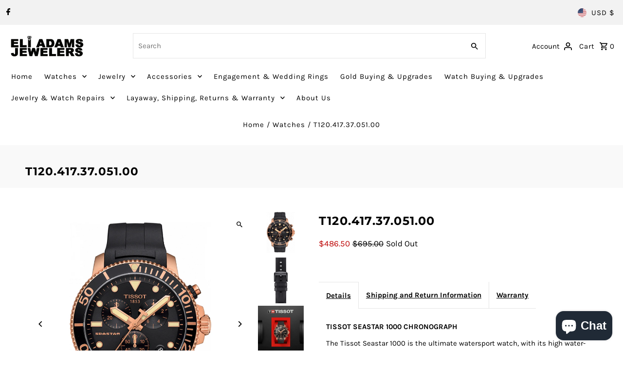

--- FILE ---
content_type: image/svg+xml
request_url: https://cdn.shopify.com/static/images/flags/no.svg?width=32
body_size: -789
content:
<svg xmlns="http://www.w3.org/2000/svg" viewBox="0 0 640 480" version="1"><path fill="#ef2b2d" d="M0 0h640v480H0z"/><path fill="#fff" d="M180 0h120v480H180z"/><path fill="#fff" d="M0 180h640v120H0z"/><path fill="#002868" d="M210 0h60v480h-60z"/><path fill="#002868" d="M0 210h640v60H0z"/></svg>